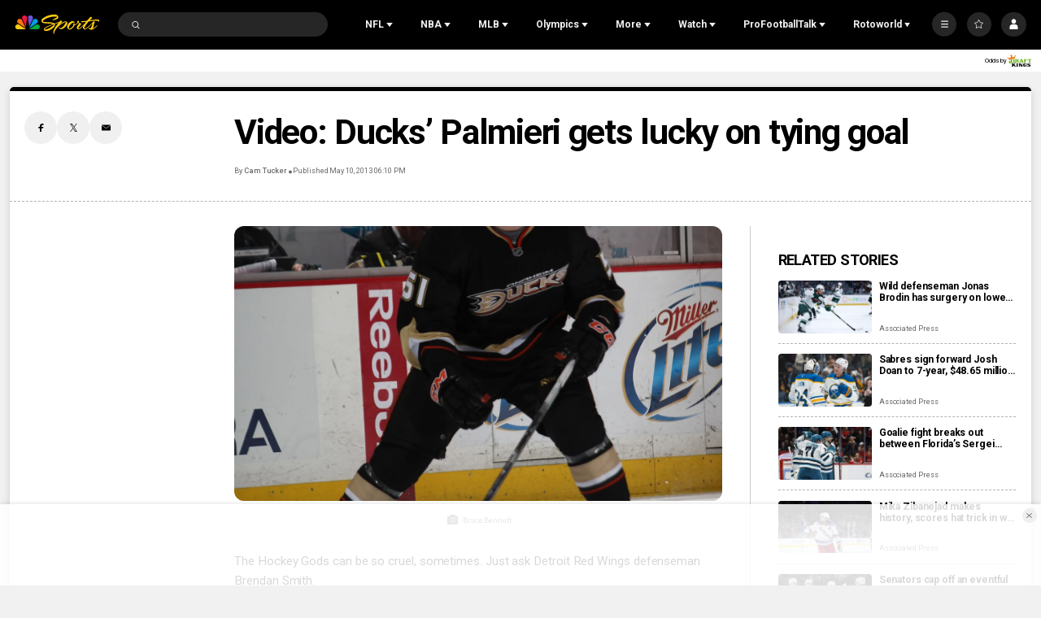

--- FILE ---
content_type: application/javascript; charset=utf-8
request_url: https://widgets.media.sportradar.com/assets/js/chunk.47825.1d6ca06d.js
body_size: 5966
content:
"use strict";(self["SRUSWP-sir-buildingblocks"]=self["SRUSWP-sir-buildingblocks"]||[]).push([[47825],{492319:function(_,E){E.__esModule=true;E.NHL_CANCELED_START_UTS=E.NHL_CANCELED_SEASONID=E.NHL_CANCELED_MATCHES=void 0;var S=E.NHL_CANCELED_SEASONID=68156;var A=E.NHL_CANCELED_START_UTS=1596063600;var N=E.NHL_CANCELED_MATCHES=[22275183,22275181,22275179,22275177,22275175,22275171,22275169,22275173]},596240:function(_,E){E.__esModule=true;E.MLB_SPRING_TRAINING_2022_START_UTS=E.MLB_SPRING_TRAINING_2022_SEASONID=E.MLB_SPRING_TRAINING_2022_CANCELED_POSTPONED_MATCHES=E.MLB_SPRING_TRAINING_2021_START_UTS=E.MLB_SPRING_TRAINING_2021_SEASONID=E.MLB_SPRING_TRAINING_2021_CANCELED_MATCHES=E.MLB_REGULAR_2022_START_UTS=E.MLB_REGULAR_2022_SEASONID=E.MLB_REGULAR_2022_CANCELED_POSTPONED_MATCHES=E.MLB_REGULAR_2021_START_UTS=E.MLB_REGULAR_2021_SEASONID=E.MLB_REGULAR_2021_CANCELED_MATCHES=E.MLB_CANCELED_START_UTS=E.MLB_CANCELED_SEASONID=E.MLB_CANCELED_MATCHES=void 0;var S=E.MLB_CANCELED_SEASONID=72821;var A=E.MLB_CANCELED_START_UTS=1595522100;var N=E.MLB_CANCELED_MATCHES=[21084107,21084267,21084645,21078561,21084753,21085211,21077797,21077417,21084963,21086217,21085811,21077267,21085249,21078687,21086747,21084681,21084715,21086945,21078203,21084609,21086279,21077147,21085751,21085173,21085241,21077969,21084577,21077559,21086363,21086631,21085309,21085961,21077553,21078763,21085383,21085197,21078073,21085089,21084855,21086559,21077809,21086841,21078211,21077955,21085295,21078599,21085281,21086711,21078571,21085273,21086809,21078419,21085469,21088263,21084457,21085647,21084463,21078209,21085947,21086445,21077481,21077995,21078845,21077675,21077639,21085759,21077763,22601637,21076993,21086131,21084893,21085259,21085945,21086485,21078251,21085209,21085907,21085057,21086201,21085225,21084657,21077289,21085653,21078609,21086449,21077701,21086507,21077053,21084931,21077137,21077091,21078421,21084889,21078347,21077121,21085117,21084587,21077813,21078467,21078649,21085411,21078815,21084701,21085397,21077439,21078851,21078135,21086607,21086189,21084249,21086395,21084581,21085825,21085761,21086429,21086347,21086567,21085103,21077229,21084551,21086351,21084127,21078095,21086079,21077945,21086499,21085345,21077793,21078243,21085585,21078349,21078709,21084705,21085277,21077073,21086525,21085181,21078577,21088265,21077009,21084999,21077575,21085739,21077925,21085823,21086613,21085477,21084775,21078623,21077425,21085203,21078833,21078491,21085205,21077051,21077901,21085243,21084185,21077907,21078457,21077447,21085237,21084183,21084421,21085283,21077811,21086505,21086519,21078019,21078755,21085939,21077255,21078593,21077983,21077989,21084211,21086597,21086953,21085957,21084217,21085623,21078657,21085715,21077851,21078495,21086819,21085041,21077881,21078603,21085135,21078811,21086653,21085859,21086737,21078433,21086207,21078797,21078389,21084523,21077837,21084491,21085367,21084865,21086379,21084667,21084505,21076943,21086831,21077099,21077327,21078713,21085581,21077781,21078125,21078337,21077431,21084605,21078321,21086563,21085649,21078653,21084349,21078247,21086385,21085903,21084971,21085257,21084101,21085611,21086021,21085381,21085317,21077457,21077085,21084313,21077725,21084221,21086853,21085247,21086905,21085973,21084717,21085629,21077461,21084899,21085045,21078801,21078641,21078441,21077047,21085353,21086741,21086113,21077131,21086929,21077179,21085681,21085127,21084469,21085511,21086629,21086569,21084769,21078023,21077581,21077405,21078573,21085129,21078703,21084477,21085023,21077049,21085605,21086145,21085099,21086301,21085803,21078111,21078229,21078439,21086399,21085445,21084275,21077919,21077209,21078133,21086435,21085905,21084785,21086683,21078581,21077463,21084425,21086373,21084595,21077263,21084579,21085455,21086293,21084625,21086003,21084733,21084943,21086761,21086457,21086305,21086713,21078205,21077151,21084903,21077517,21077095,21084619,21086235,21085693,21086669,21084441,21078617,21077903,21086125,21077555,21077373,21077387,21084955,21084371,21084961,21085305,21076935,21077485,21077787,21084229,21077567,21084137,21085091,21077831,21086769,21086977,21085713,21078237,21077107,21078665,21086325,21086801,21078767,21078525,21084863,21085419,21086805,21086091,21085717,21084871,21085625,21086033,21077067,21078343,21086187,21084143,21084947,21077665,21078557,21084511,21086927,21086315,21077155,21084809,21078721,21078633,21077873,21077333,21078669,21077993,21085727,21078463,21078535,21084633,21086869,21086667,21085035,21077649,21078091,21086159,21086581,21077203,21077117,21077603,21085315,21086253,21086989,21085325,21077525,21078245,21086275,21078217,21085707,21085125,21085931,21084301,21086087,21084271,21084395,21077083,21078309,21086759,21084207,21084387,21085893,21084729,21076979,21077583,21084885,21085523,21078051,21085515,21085327,21077135,21086885,21084473,21078189,21084659,21084165,21084285,21085665,21086589,21077727,21085005,21077075,21077427,21077065,21085457,21077959,21077367,21078689,21084641,21078191,21077353,21078505,21077587,21084713,21084437,21078039,21085591,21084673,21077403,21084845,21078559,21086527,21086649,21084591,21086389,21084379,21078673,21085111,21077827,21086117,21077239,21084125,21078115,21078823,21086427,21078645,21086829,21085887,21078759,21077957,21078725,21084603,21085597,21077101,21085387,21077105,21078365,21076937,21078677,21077487,21086557,21078827,21085867,21086023,21086689,21086177,21085323,21086105,21086823,21078411,21086889,21084981,21077389,21077365,21085393,21077769,21084593,21086153,21077515,21085885,21086871,21086939,21086383,21077799,21077855,21086423,21086331,21086799,21078289,21078601,21086565,21086311,21078373,21085743,21084905,21086483,21085059,21077779,21077467,21085951,21077363,21086709,21086127,21078847,21084167,21085291,21077357,21084565,21077735,21078779,21077253,21086523,21078143,21077183,21078081,21078469,21086545,21078553,21085555,21085357,21084155,21077475,21077853,21085787,21086627,21085451,21085313,21078177,21086849,21084567,21084455,21084699,21086963,21085435,21085185,21077173,21085265,21077667,21085195,21078723,21086195,21085221,21086111,21078259,21085517,21077211,21077329,21086999,21085993,21085025,21084381,21077415,21077003,21077705,21077923,21084475,21078693,21086817,21078507,21084335,21086699,21085043,21085687,21086893,21077103,21084661,21078169,21084133,21086685,21086813,21086779,21084553,21077215,21085533,21084561,21077081,21084389,21086973,21078079,21086695,21077397,21085443,21078129,21085003,21086041,21078011,21084363,21085971,21077247,21086165,21084771,21078045,21084685,21077695,21078151,21085791,21085651,21078077,21086337,21076973,21077311,21086899,21084819,21086637,21078753,21085235,21085783,21078777,21078761,21085943,21086807,21078639,21077849,21086477,21086467,21077965,21084983,21084365,21086291,21078033,21078181,21084109,21077465,21084521,21086679,21076961,21085335,21077569,21078333,21085459,21077435,21077443,21077455,21084697,21084493,21086067,21077509,21078743,21085093,21086411,21077409,21086593,21078635,21086353,21086489,21085967,21085389,21078369,21084669,21078737,21085079,21077871,21077339,21077841,21084427,21077673,21084351,21085143,21085539,21086997,21078459,21085121,21078071,21077707,21086943,21086859,21086573,21078249,21085095,21085851,21086443,21084213,21085565,21086327,21086415,21086343,21086099,21085927,21084277,21086729,21085797,21084745,21086513,21078219,21077133,21077181,21086405,21077175,21084607,21077411,21077755,21077883,21084937,21078293,21085855,21077473,21078159,21084201,21084797,21084391,21077761,21078849,21084965,21078785,21086725,21078447,21085753,21085187,21076963,21077281,21085863,21084941,21078637,21077963,21085671,21086083,21078555,21086203,21086229,21086453,21084345,21078147,21077285,21078381,21077565,21086107,21085037,21078531,21077709,21085843,21077057,21084629,21078739,21077123,21084415,21085583,21084157,21077501,21077971,21078719,21084339,21078715,21077249,21078821,21077613,21078701,21085423,21085421,21078131,21085773,21077657,21086233,21086247,21077309,21077617,21084503,21086571,21085621,21085231,21085575,21085071,21084245,21076969,21077295,21084763,21085975,21086925,21085535,21077879,21085745,21085691,21085689,21086339,21086541,21085487,21086295,21085437,21078423,21085601,21085641,21084405,21084515,21077521,21077323,21085849,21078831,21078265,21077975,21077949,21078717,21078377,21078643,21078781,21084643,21084985,21086299,21086951,21084261,21086475,21085485,21085405,21078685,21086173,21085925,21078241,21077371,21078317,21078003,21086199,21078773,21084795,21078729,21084329,21088261,21077167,21084831,21078807,21085413,21085097,21078711,21078183,21085219,21085385,21086735,21085785,21078651,21085657,21077243,21084309,21078629,21077001,21077543,21078117,21084877,21078675,21077829,21078311,21077921,21078025,21077177,21078565,21084559,21086211,21077885,21085495,21077867,21086441,21086377,21084969,21077469,21086701,21084649,21086811,21084377,21084777,21085199,21077545,21085513,21084111,21084507,21086895,21084915,21084255,21086767,21086531,21084321,21077039,21084303,21085399,21078501,21086611,21085139,21078445,21086797,21085289,21077861,21078109,21086865,21085917,21078067,21077645,21078465,21077839,21078817,21078499];var C=E.MLB_SPRING_TRAINING_2021_SEASONID=80516;var L=E.MLB_SPRING_TRAINING_2021_START_UTS=1614297600;var T=E.MLB_SPRING_TRAINING_2021_CANCELED_MATCHES=[25189510,25189768,25189504,25189546,25189972,25190088,25190128,25190132,25190160,25190172,25190350,25190294,25188396,25189552,25190020,25190222,25190282,25189836,25189416,25189520,25189548,25189572,25189646,25189736,25189794,25189844,25189908,25189914,25190022,25190116,25190148,25190312,25190120,25189474,25189476,25189488,25189576,25189828,25189916,25190032,25190134,25190166,25190234,25190264,25190326,25190302,25189762,25190200,25190230,25189986,25189428,25189634,25189654,25189680,25189944,25189966,25189970,25190042,25190074,25190092,25190136,25190258,25190374,25189720,25190036,25190218,25189554,25189624,25189696,25189850,25189978,25189998,25190046,25190254,25190260,25190368,25190378,25190050,25190246,25190198,25190086,25189516,25189640,25189662,25189878,25189932,25189994,25190030,25190080,25190090,25190216,25190304,25190340,25189606,25190250,25190256,25189498,25189578,25189740,25189782,25189956,25189960,25190052,25190064,25190124,25190214,25190328,25189710,25189778,25189936,25189580,25190370,25189440,25189506,25189508,25189512,25189616,25189672,25189714,25189766,25189804,25190240,25190310,25189652,25189724,25189536,25190242,25189430,25189482,25189420,25189480,25189538,25189692,25189742,25189860,25189904,25190018,25190188,25190238,25190348,25190224,25189770,25190048,25189730,25189456,25189598,25189622,25189750,25189896,25189962,25190014,25190168,25190170,25190206,25190360,25189988,25189470,25189636,25189756,25189774,25189802,25189880,25189926,25189948,25190002,25190006,25190122,25190346,25189846,25190110,25189664,25190290,25189644,25189668,25189760,25189884,25189888,25189934,25189958,25189974,25190040,25190162,25189628,25189674,25190056,25189592,25189600,25189686,25189702,25190082,25190130,25190154,25190190,25190284,25189818,25190278,25190058,25190330,25189900,25190150,25189438,25189444,25189688,25189746,25189872,25189886,25189928,25190146,25190226,25190232,25190314,25190352,25189882,25189912,25190280,25189868,25189462,25189534,25189682,25189716,25189830,25189892,25189898,25189984,25190008,25190034,25190060,25190202,25190212,25190274,25189982,25189642,25190380,25189494,25189564,25189586,25189638,25189706,25189780,25189816,25189840,25189852,25189870,25189980,25190376,25189708,25190320,25189542,25189566,25189448,25189570,25189788,25189832,2519e4,25190044,25190072,25190288,25189604,25189690,25190362,25190144,25189530,25189666,25189790,25189798,25189808,25189922,25190004,25190012,25190244,25190252,25190298,25190142,25190228,25189490,25189426,25189550,25189574,25189660,25189876,25189890,25189952,25190152,25190156,25190248,25190296,25190104,25189424,25190366,25189618,25189918,25190334,25189558,25189584,25189814,25189838,25189992,25190140,25190164,25190300,25190316,25190382,25189560,25189950,25190318,25189764,25189588,25189650,25189726,25189728,25189820,25189824,25189920,25190010,25190026,25190204,25190220,25190324,25189854,25190098,25190078,25189568,25190196,25189478,25189492,25189630,25189678,25189734,25189752,25189810,25189976,25190054,25190174,25190184,25190354,25190356,25189694,25189526,25189582,25189418,25189514,25189590,25189648,25189842,25189858,25189930,25189964,25190024,25190138,25190208,25190292,25189612,25189620,25190112,25190372,25190342,25189464,25189468,25189472,25189848,25189894,25189906,25190076,25190286,25190364,25189556,25189862,25190180,25189450,25189502,25189518,25189522,25189632,25189670,25189748,25189806,25189822,25189924,25189968,25190276,25190336,25189864,25190038,25190194,25189422,25189442,25189452,25189594,25189626,25189874,25189946,25190094,25190108,25190118,25190308,25190344,25189484,25190268,25189744,25190192,25189528,25189446,25189532,25189676,25189732,25189758,25189796,25189856,25190158,25190262,25190322,25190338,25189812,25190210,25189454,25190266,25189434,25189432,25189602,25189610,25189614,25189684,25189700,25189826,25189910,25190066,25190070,25190114,25190236,25190332,25190016,25189718,25190028,25189460,25189466,25189544,25189608,25189754,25189784,25189866,25189938,25189954,25190096,25190126,25189902,25189596,25189772,25189436,25190358,25189776,25189496,25189540,25189698,25189704,25189990,25190068,25190100,25190176,25190182,25190186,25190270,25190306,25189486,25189458,25189500,25189722,25189792,25189834,25190084,25190178,25189996,25189940,25190272,25189658,25189942,25189656,25189712,25189786,25190062,25189800,25189524,25190102,25190106];var e=E.MLB_REGULAR_2021_SEASONID=79507;var R=E.MLB_REGULAR_2021_START_UTS=1617235200;var t=E.MLB_REGULAR_2021_CANCELED_MATCHES=[26828456];var I=E.MLB_SPRING_TRAINING_2022_SEASONID=89267;var M=E.MLB_SPRING_TRAINING_2022_START_UTS=1645660800;var r=E.MLB_SPRING_TRAINING_2022_CANCELED_POSTPONED_MATCHES=[30767705,30767707,30767709,30767711,30767713,30767715,30767717,30767719,30767721,30767723,30767725,30767727,30767729,30767731,30767733,30767735,30767737,30767739,30767743,30767745,30767747,30767749,30767751,30767753,30767755,30767757,30767759,30767761,30767763,30767765,30767767,30767769,30767771,30767773,30767775,30767777,30767779,30767781,30767783,30767785,30767787,30767789,30767791,30767793,30767795,30767797,30767799,30767801,30767803,30767805,30767807,30767809,30767811,30767813,30767815,30767817,30767819,30767821,30767823,30767825,30767827,30767829,30767831,30767833,30767835,30767837,30767839,30767841,30767843,30767845,30767847,30767849,30767851,30767853,30767855,30767857,30767859,30767861,30767923,30767925,30767927,30767929,30767931,30767933,30767935,30767937,30767939,30767941,30767943,30767945,30767947,30767949,30767951,30767953,30767955,30767957,30767959,30767961,30767963,30767965,30767967,30767969,30767971,30767973,30767975,30767977,30767979,30767981,30767983,30767985,30767987,30767989,30767991,30767993,30767995,30767997,30767999,30768001,30768003,30768005,30768007,30768009,30768011,30768013,30768015,30768017,30768019,30768021,30768023,30768025,30768027,30768029,30768031,30768033,30768035,30768037,30768039,30768041,30768043,30768045,30768047,30768049,30768051,30768053,30768055,30768057,30768059,30768061,30768063,30768065,30768067,30768069,30768071,30768073,30768075,30768077,30768079,30768081,30768083,30768085,30768087,30768089,30768091,30768093,30768095,30768097,30768099,30768101,30768103,30768105,30768107,30768109,30768111,30768113,30768115,30768117,30768119,30768121,30768123,30768125,30768127,30768129,30768131,30768133,30768195,30768197,30768199,30768201,30768203,30768205,30768207,30768209,30768211,30768213,30768215,30768217,30768219,30768221,30768223,30768225,30768227,30768229,30768231,30768233,30768235,30768237,30768239,30768241,30768243,30768245,30768247,30768249,30768251,30768253,30768255,30768257,30768259,30768261,30768265,30768267,30768269,30768271,30768273,30768277,30768279,30768281,30768283,30768285,30768287,30768289,30768291,30768293,30768295,30768297,30768299,30768301,30768303,30768305,30768307,30768309,30768311,30768313,30768315,30768317,30768319,30768321,30768323,30768325,30768327,30768329,30768331,30768333,30768335,30768337,30768339,30768341,30768343,30768345,30768347,30768349,30768351,30768353,30768355,30768357,30768359,30768361,30768363,30768365,30768367,30768369,30768371,30768373,30768375,30768377,30768379,30768381,30768383,30768385,30768387,30768389,30768391,30768393,30768395,30768397,30768399,30768401,30768403,30768405,30768407,30768409,30768411,30768417,30768419,30768421,30768423,30768425,30768427,30768429,30768431,30768433,30768435,30768471,30768499,30768501,30768503,30768505,30768507,30768509,30768511,30768513,30768515,30768517,30768519,30768521,30768523,30768525,30768527,30768529,30768531,30768533,30768535,30768537,30768539,30768541,30768543,30768545,30768549,30768551,30768553,30768555,30768557,30768559,30768561,30768563,30768565,30768567,30768569,30768571,30768573,30768575,30768577,30768579,30768581,30768583,30768585,30768587,30768589,30768591,30768593,30768595,30768597,30768599,30768601,30768603,30768605,30768607,30768609,30768611,30768613,30768615,30768617,30768619,30768621,30768623,30768625,30768627,30768629,30768631,30768633,30768635,30768637,30768639,30768641,30768643,30768645,30768707,30768709,30768711,30768713,30768715,30768717,30768719,30768721,30768723,30768725,30768727,30768729,30768731,30768733,30768735,30768737,30768739,30768741,30768743,30768745,30768747,30768749,30768751,30768753,30768755,30768757,30768759,30768761,30768763,30768765,30768767,30768769,30768771,30768773,30768775,30768777,30768779,30768781,30768783,30768785,30768787,30768789,30768791,30768793,30768795,30768797,30768799,30768801,30768805,30768807,30768809,30768811,30768813,30768815,30768817,30768819,30768821,30768823,30768825,30768827,30768829,30768831,30768833,30768835,30768837,30768839,30768841,30768843,30768845,30768847,30768849,30768851,30768853,30768855,30768857,30768859,30768861,30768863,30768865,30768867,30768869,30768871,30768873,30768875,30768877,30768879,30768881,30768883,30768885,30768887,30768891,30768893,30768895,30768897,30768899,30768901,30768963,30768965,30768967,30768969,30768971,30768973,30768975,31547779,31547781,32179489,30767705,30767707,30767709,30767711,30767713,30767715,30767717,30767719,30767721,30767723,30767725,30767727,30767729,30767731,30767733,30767735,30767737,30767739,30767743,30767745,30767747,30767749,30767751,30767753,30767755,30767757,30767759,30767761,30767763,30767765,30767767,30767769,30767771,30767773,30767775,30767777,30767779,30767781,30767783,30767785,30767787,30767789,30767791,30767793,30767795,30767797,30767799,30767801,30767803,30767805,30767807,30767809,30767811,30767813,30767815,30767817,30767819,30767821,30767823,30767825,30767827,30767829,30767831,30767833,30767835,30767837,30767839,30767841,30767843,30767845,30767847,30767849,30767851,30767853,30767855,30767857,30767859,30767861,30767923,30767925,30767927,30767929,30767931,30767933,30767935,30767937,30767939,30767941,30767943,30767945,30767947,30767949,30767951,30767953,30767955,30767957,30767959,30767961,30767963,30767965,30767967,30767969,30767971,30767973,30767975,30767977,30767979,30767981,30767983,30767985,30767987,30767989,30767991,30767993,30767995,30767997,30767999,30768001,30768003,30768005,30768007,30768009,30768011,30768013,30768015,30768017,30768019,30768021,30768023,30768025,30768027,30768029,30768031,30768033,30768035,30768037,30768039,30768041,30768043,30768045,30768047,30768049,30768051,30768053,30768055,30768057,30768059,30768061,30768063,30768065,30768067,30768069,30768071,30768073,30768075,30768077,30768079,30768081,30768083,30768085,30768087,30768089,30768091,30768093,30768095,30768097,30768099,30768101,30768103,30768105,30768107,30768109,30768111,30768113,30768115,30768117,30768119,30768121,30768123,30768125,30768127,30768129,30768131,30768133,30768195,30768197,30768199,30768201,30768203,30768205,30768207,30768209,30768211,30768213,30768215,30768217,30768219,30768221,30768223,30768225,30768227,30768229,30768231,30768233,30768235,30768237,30768239,30768241,30768243,30768245,30768247,30768249,30768251,30768253,30768255,30768257,30768259,30768261,30768265,30768267,30768269,30768271,30768273,30768275,30768277,30768279,30768281,30768283,30768285,30768287,30768289,30768291,30768293,30768295,30768297,30768299,30768301,30768303,30768305,30768307,30768309,30768311,30768313,30768315,30768317,30768319,30768321,30768323,30768325,30768327,30768329,30768331,30768333,30768335,30768337,30768339,30768341,30768343,30768345,30768347,30768349,30768351,30768353,30768355,30768357,30768359,30768361,30768363,30768365,30768367,30768369,30768371,30768373,30768375,30768377,30768379,30768381,30768383,30768385,30768387,30768389,30768391,30768393,30768395,30768397,30768399,30768401,30768403,30768405,30768407,30768409,30768411,30768417,30768419,30768421,30768423,30768425,30768427,30768429,30768431,30768433,30768435,30768471,30768499,30768501,30768503,30768505,30768507,30768509,30768511,30768513,30768515,30768517,30768519,30768521,30768523,30768525,30768527,30768529,30768531,30768533,30768535,30768537,30768539,30768541,30768543,30768545,30768549,30768551,30768553,30768555,30768557,30768559,30768561,30768563,30768565,30768567,30768569,30768571,30768573,30768575,30768577,30768579,30768581,30768583,30768585,30768587,30768589,30768591,30768593,30768595,30768597,30768599,30768601,30768603,30768605,30768607,30768609,30768611,30768613,30768615,30768617,30768619,30768621,30768623,30768625,30768627,30768629,30768631,30768633,30768635,30768637,30768639,30768641,30768643,30768645,30768707,30768709,30768711,30768713,30768715,30768717,30768719,30768721,30768723,30768725,30768727,30768729,30768731,30768733,30768735,30768737,30768739,30768741,30768743,30768745,30768747,30768749,30768751,30768753,30768755,30768757,30768759,30768761,30768763,30768765,30768767,30768769,30768771,30768773,30768775,30768777,30768779,30768781,30768783,30768785,30768787,30768789,30768791,30768793,30768795,30768797,30768799,30768801,30768805,30768807,30768809,30768811,30768813,30768815,30768817,30768819,30768821,30768823,30768825,30768827,30768829,30768831,30768833,30768835,30768837,30768839,30768841,30768843,30768845,30768847,30768849,30768851,30768853,30768855,30768857,30768859,30768861,30768863,30768865,30768867,30768869,30768871,30768873,30768875,30768877,30768879,30768881,30768883,30768885,30768887,30768891,30768893,30768895,30768897,30768899,30768901,30768963,30768965,30768967,30768969,30768971,30768973,30768975,31547779,31547781,32179489];var u=E.MLB_REGULAR_2022_SEASONID=88607;var D=E.MLB_REGULAR_2022_START_UTS=1648684800;var a=E.MLB_REGULAR_2022_CANCELED_POSTPONED_MATCHES=[30771015,30773997,30770359,30770501,30770521,30770567,30770639,30770659,30770751,30770833,30770841,30770985,30771015,30771021,30771035,30771059,30771063,30771193,30771271,30771305,30771329,30771375,30771453,30771459,30771559,30771617,30771653,30771663,30771713,30771773,30771813,30771827,30771875,30771895,30771917,30771995,30772053,30772069,30772247,30772265,30772291,30772353,30772413,30772479,30772565,30772577,30772601,30772623,30772627,30772681,30772695,30772819,30772951,30773025,30773041,30773125,30773287,30773375,30773385,30773541,30773555,30773591,30773613,30773617,30773695,30773725,30773781,30773819,30773933,30773945,30773951,30773981,30773991,30773997,30774021,30774075,30774119,30774127,30774137,30774169,30774173,30774201,30774217,30774285,30774383,30774439,30774545,30774549,30774551,30774637,30774713,30774843,30774901,30774907,30774999]},783942:function(_,E){E.__esModule=true;E.SOCCER_CANCELED_START_UTS=E.SOCCER_CANCELED_SEASONID=E.SOCCER_CANCELED_MATCHES=void 0;var S=E.SOCCER_CANCELED_SEASONID=73181;var A=E.SOCCER_CANCELED_START_UTS=1594251e3;var N=E.SOCCER_CANCELED_MATCHES=[20746945,20746949,20746947,20746951,22439273,22439305,20746953,20746955,20746957,20746961,20746959,20746963,20746967,20746965,20746969,20746973,20746971,20746975,20746977,22439283,22439289,22439315,20746979,20746981,20746983,20746985,20746991,20746987,20746989,20746993,20746995,20746997,20746999,20747001,20747003,20747005,22439295,22439301,22439327,20747007,20747009,20747011,20747013,20747015,20747017,20747025,20747023,20747019,20747021,20747027,20747029,20747031,20747033,20747035,20747037,20747039,20747043,20747041,20747049,20747047,20747045,20747051,20747055,20747053,20747057,20747059,20747061,20747063,20747065,20747067,20747069,20747071,20747073,20747075,20747077,20747079,20747081,20747083,20747085,20747087,20747089,20747091,20747093,20747097,20747095,20747099,20747103,20747105,20747101,20747107,20747109,20747111,20747113,20747115,20747117,20747119,20747121,20747123,20747125,20747127,20747129,20747133,20747131,20747137,20747135,20747323,20747139,20747141,20747143,20747145,20747147,20747149,20747151,20747153,20747155,20747157,20747159,20747161,20747163,20747165,20747167,20747169,20747171,20747173,20747175,20747177,20747179,20747181,20747183,20747185,20747187,20747189,20747191,20747199,20747197,20747193,20747195,20747201,20747203,20747205,20747207,20747209,20747211,20747213,20747215,20747217,20747219,20747221,20747223,20747225,20747227,20747229,20747231,20747233,20747235,20747237,20747239,20747241,20747243,20747245,20747247,20747249,20747253,20747251,20747255,20747257,20747259,20747261,20747263,20747265,20747267,20747269,20747271,20747273,20747297,20747295,20747293,20747291,20747289,20747287,20747285,20747283,20747281,20747279,20747277,20747275]},847825:function(_,E,S){var A=S(5946);E.__esModule=true;E.getExcludedMatches=M;E.getExcludedSeasonMatches=I;E.getMatchFilterFn=r;E.isMatchExcluded=t;var N=A(S(547284));var C=A(S(966473));var L=A(S(954087));var T=S(596240);var e=S(492319);var R=S(783942);function t(_,E,S){var A=_._dt?_._dt.uts:_.time?_.time.uts:0;return A&&A>=E&&(0,C.default)(S).call(S,_._id)!==-1}function I(_){switch(_){case T.MLB_SPRING_TRAINING_2021_SEASONID:return{excludeStartUts:T.MLB_SPRING_TRAINING_2021_START_UTS,excludeIds:T.MLB_SPRING_TRAINING_2021_CANCELED_MATCHES};case T.MLB_REGULAR_2021_SEASONID:return{excludeStartUts:T.MLB_REGULAR_2021_START_UTS,excludeIds:T.MLB_REGULAR_2021_CANCELED_MATCHES};case T.MLB_SPRING_TRAINING_2022_SEASONID:return{excludeStartUts:T.MLB_SPRING_TRAINING_2022_START_UTS,excludeIds:T.MLB_SPRING_TRAINING_2022_CANCELED_POSTPONED_MATCHES};case T.MLB_REGULAR_2022_SEASONID:return{excludeStartUts:T.MLB_REGULAR_2022_START_UTS,excludeIds:T.MLB_REGULAR_2022_CANCELED_POSTPONED_MATCHES};case T.MLB_CANCELED_SEASONID:return{excludeStartUts:T.MLB_CANCELED_START_UTS,excludeIds:T.MLB_CANCELED_MATCHES};case e.NHL_CANCELED_SEASONID:return{excludeStartUts:e.NHL_CANCELED_START_UTS,excludeIds:e.NHL_CANCELED_MATCHES};case R.SOCCER_CANCELED_SEASONID:return{excludeStartUts:R.SOCCER_CANCELED_START_UTS,excludeIds:R.SOCCER_CANCELED_MATCHES};default:return{excludeStartUts:0,excludeIds:null}}}function M(_){var E;switch(_){case 3:return{excludeStartUts:T.MLB_CANCELED_START_UTS,excludeIds:(0,L.default)(E=[]).call(E,(0,N.default)(T.MLB_REGULAR_2022_CANCELED_POSTPONED_MATCHES),(0,N.default)(T.MLB_SPRING_TRAINING_2022_CANCELED_POSTPONED_MATCHES),(0,N.default)(T.MLB_REGULAR_2021_CANCELED_MATCHES),(0,N.default)(T.MLB_SPRING_TRAINING_2021_CANCELED_MATCHES),(0,N.default)(T.MLB_CANCELED_MATCHES))};case 4:return{excludeStartUts:e.NHL_CANCELED_START_UTS,excludeIds:e.NHL_CANCELED_MATCHES};case 1:return{excludeStartUts:R.SOCCER_CANCELED_START_UTS,excludeIds:R.SOCCER_CANCELED_MATCHES};default:return{excludeStartUts:0,excludeIds:null}}}function r(_){var E=I(_),S=E.excludeStartUts,A=E.excludeIds;if(S){return function(_){return!(S&&t(_,S,A))}}return undefined}}}]);